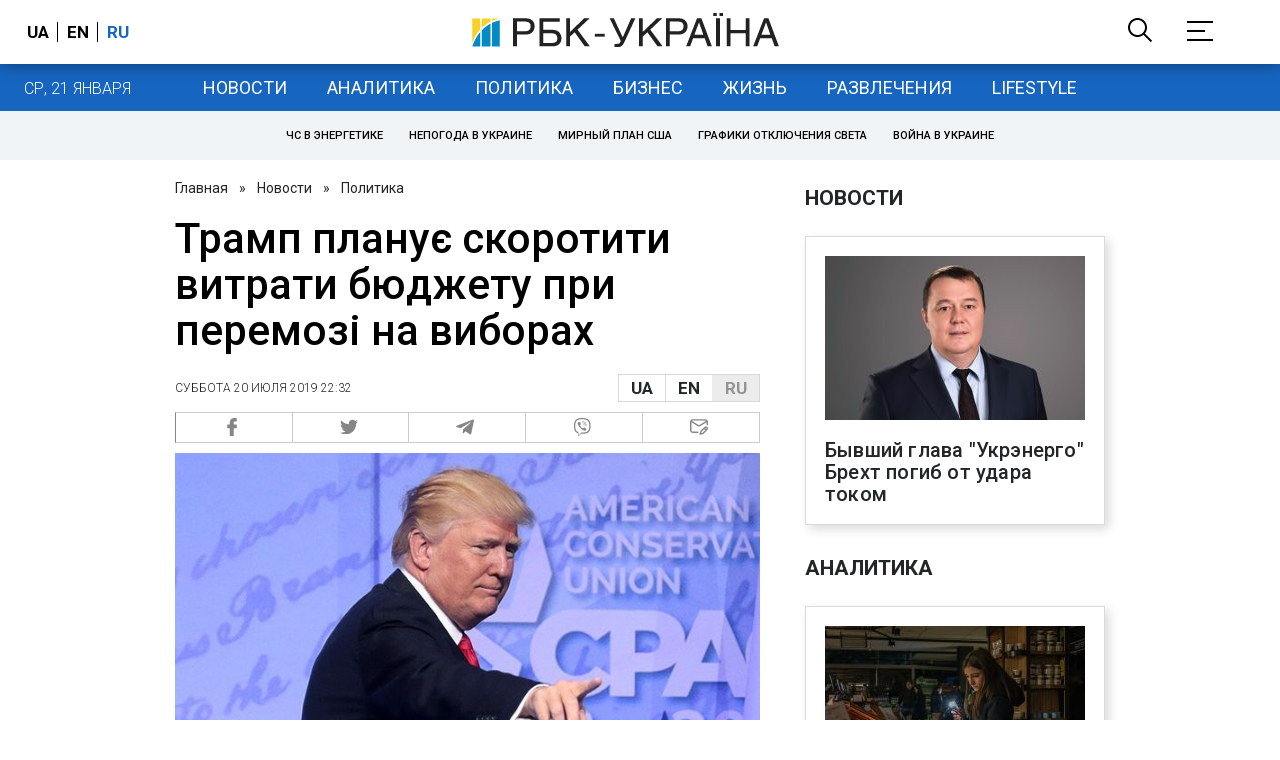

--- FILE ---
content_type: application/javascript; charset=utf-8
request_url: https://fundingchoicesmessages.google.com/f/AGSKWxXjwhdUROoYJdUuMgiNMEJNx5lgh9b91X-_V3Djd2jVsG6oWLMVW9dK1rcziLcLbvGPLUtrlmi2g16Gt73EM7q-jBZUQrRAHQuh1h7q3IaZVdd-JXLW0M04kGFWmSASNx-pJwy1q6_JmPtWaNlXEGwI5uZRKkzl9-bdDWcUVYgUdTGJgKXIdt7hog==/__ad_sidebar_/userad._adunit./jquery.peelback./wix-ad.
body_size: -1292
content:
window['75f1035f-9d40-4830-a8f8-818c194867fb'] = true;